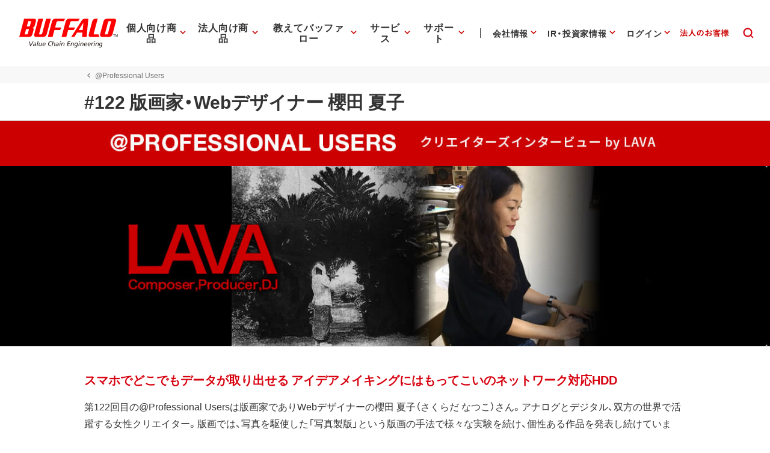

--- FILE ---
content_type: application/x-javascript; charset=utf-8
request_url: https://cookie.sync.usonar.jp/v1/cs?url=https%3A%2F%2Fwww.buffalo.jp%2Ftopics%2Fspecial%2Fdetail%2Fpro-users-122.html&ref=&cb_name=usonarCallback&uuid=a05ca7ce-a945-420a-a77e-ad83aac7aa9a&client_id=Pj5cVqx9989f4vRx&v=1.0.0&cookies=%7B%22_gcl_au%22%3A%221.1.246434844.1768983083%22%2C%22_ga%22%3A%22GA1.1.1143655251.1768983084%22%2C%22_fbp%22%3A%22fb.1.1768983087605.33705011858365249%22%7D&cb=1768983091964
body_size: 119
content:
usonarCallback({"uuid":"a05ca7ce-a945-420a-a77e-ad83aac7aa9a"})
